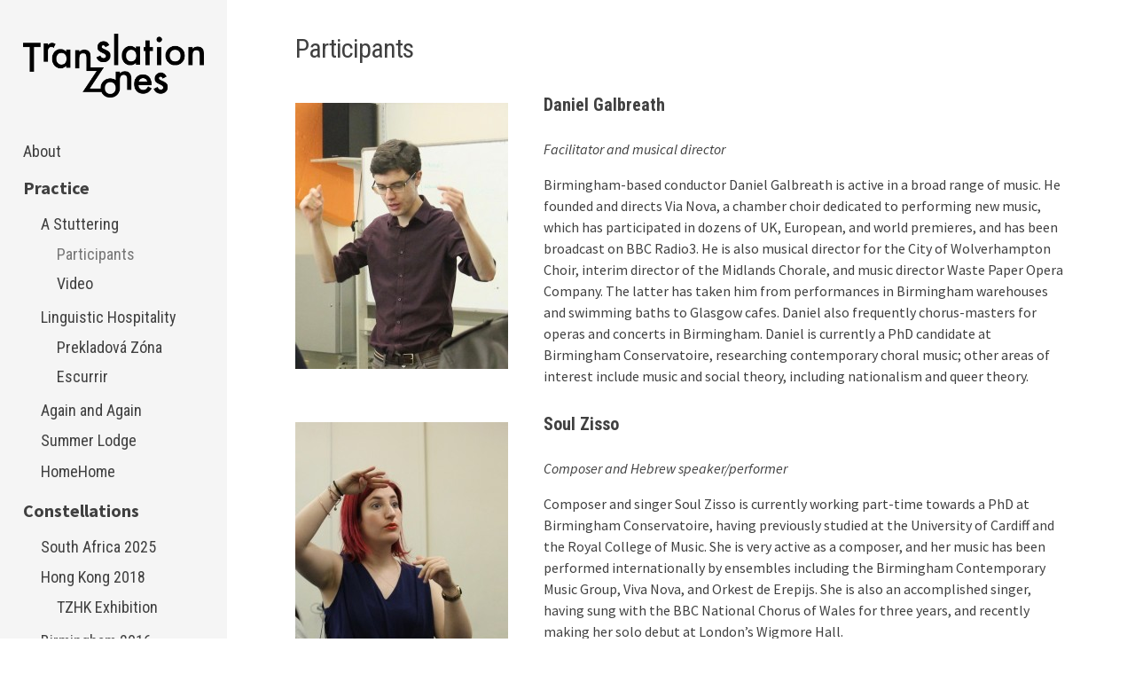

--- FILE ---
content_type: text/html; charset=UTF-8
request_url: http://www.heatherconnelly.co.uk/translationzones/?page_id=75
body_size: 12283
content:
<!DOCTYPE html>
<html lang="en-GB">
<head>
<meta charset="UTF-8">
<meta name="viewport" content="width=device-width, initial-scale=1">
<title>Participants | Translation Zones</title>
<link rel="profile" href="http://gmpg.org/xfn/11">
<link rel="pingback" href="http://www.heatherconnelly.co.uk/translationzones/xmlrpc.php">

<meta name='robots' content='max-image-preview:large' />
<link rel='dns-prefetch' href='//fonts.googleapis.com' />
<link rel="alternate" type="application/rss+xml" title="Translation Zones &raquo; Feed" href="http://www.heatherconnelly.co.uk/translationzones/?feed=rss2" />
<link rel="alternate" type="application/rss+xml" title="Translation Zones &raquo; Comments Feed" href="http://www.heatherconnelly.co.uk/translationzones/?feed=comments-rss2" />
<script type="text/javascript">
window._wpemojiSettings = {"baseUrl":"https:\/\/s.w.org\/images\/core\/emoji\/14.0.0\/72x72\/","ext":".png","svgUrl":"https:\/\/s.w.org\/images\/core\/emoji\/14.0.0\/svg\/","svgExt":".svg","source":{"concatemoji":"http:\/\/www.heatherconnelly.co.uk\/translationzones\/wp-includes\/js\/wp-emoji-release.min.js?ver=6.3.7"}};
/*! This file is auto-generated */
!function(i,n){var o,s,e;function c(e){try{var t={supportTests:e,timestamp:(new Date).valueOf()};sessionStorage.setItem(o,JSON.stringify(t))}catch(e){}}function p(e,t,n){e.clearRect(0,0,e.canvas.width,e.canvas.height),e.fillText(t,0,0);var t=new Uint32Array(e.getImageData(0,0,e.canvas.width,e.canvas.height).data),r=(e.clearRect(0,0,e.canvas.width,e.canvas.height),e.fillText(n,0,0),new Uint32Array(e.getImageData(0,0,e.canvas.width,e.canvas.height).data));return t.every(function(e,t){return e===r[t]})}function u(e,t,n){switch(t){case"flag":return n(e,"\ud83c\udff3\ufe0f\u200d\u26a7\ufe0f","\ud83c\udff3\ufe0f\u200b\u26a7\ufe0f")?!1:!n(e,"\ud83c\uddfa\ud83c\uddf3","\ud83c\uddfa\u200b\ud83c\uddf3")&&!n(e,"\ud83c\udff4\udb40\udc67\udb40\udc62\udb40\udc65\udb40\udc6e\udb40\udc67\udb40\udc7f","\ud83c\udff4\u200b\udb40\udc67\u200b\udb40\udc62\u200b\udb40\udc65\u200b\udb40\udc6e\u200b\udb40\udc67\u200b\udb40\udc7f");case"emoji":return!n(e,"\ud83e\udef1\ud83c\udffb\u200d\ud83e\udef2\ud83c\udfff","\ud83e\udef1\ud83c\udffb\u200b\ud83e\udef2\ud83c\udfff")}return!1}function f(e,t,n){var r="undefined"!=typeof WorkerGlobalScope&&self instanceof WorkerGlobalScope?new OffscreenCanvas(300,150):i.createElement("canvas"),a=r.getContext("2d",{willReadFrequently:!0}),o=(a.textBaseline="top",a.font="600 32px Arial",{});return e.forEach(function(e){o[e]=t(a,e,n)}),o}function t(e){var t=i.createElement("script");t.src=e,t.defer=!0,i.head.appendChild(t)}"undefined"!=typeof Promise&&(o="wpEmojiSettingsSupports",s=["flag","emoji"],n.supports={everything:!0,everythingExceptFlag:!0},e=new Promise(function(e){i.addEventListener("DOMContentLoaded",e,{once:!0})}),new Promise(function(t){var n=function(){try{var e=JSON.parse(sessionStorage.getItem(o));if("object"==typeof e&&"number"==typeof e.timestamp&&(new Date).valueOf()<e.timestamp+604800&&"object"==typeof e.supportTests)return e.supportTests}catch(e){}return null}();if(!n){if("undefined"!=typeof Worker&&"undefined"!=typeof OffscreenCanvas&&"undefined"!=typeof URL&&URL.createObjectURL&&"undefined"!=typeof Blob)try{var e="postMessage("+f.toString()+"("+[JSON.stringify(s),u.toString(),p.toString()].join(",")+"));",r=new Blob([e],{type:"text/javascript"}),a=new Worker(URL.createObjectURL(r),{name:"wpTestEmojiSupports"});return void(a.onmessage=function(e){c(n=e.data),a.terminate(),t(n)})}catch(e){}c(n=f(s,u,p))}t(n)}).then(function(e){for(var t in e)n.supports[t]=e[t],n.supports.everything=n.supports.everything&&n.supports[t],"flag"!==t&&(n.supports.everythingExceptFlag=n.supports.everythingExceptFlag&&n.supports[t]);n.supports.everythingExceptFlag=n.supports.everythingExceptFlag&&!n.supports.flag,n.DOMReady=!1,n.readyCallback=function(){n.DOMReady=!0}}).then(function(){return e}).then(function(){var e;n.supports.everything||(n.readyCallback(),(e=n.source||{}).concatemoji?t(e.concatemoji):e.wpemoji&&e.twemoji&&(t(e.twemoji),t(e.wpemoji)))}))}((window,document),window._wpemojiSettings);
</script>
<style type="text/css">
img.wp-smiley,
img.emoji {
	display: inline !important;
	border: none !important;
	box-shadow: none !important;
	height: 1em !important;
	width: 1em !important;
	margin: 0 0.07em !important;
	vertical-align: -0.1em !important;
	background: none !important;
	padding: 0 !important;
}
</style>
	<link rel='stylesheet' id='wp-block-library-css' href='http://www.heatherconnelly.co.uk/translationzones/wp-includes/css/dist/block-library/style.min.css?ver=6.3.7' type='text/css' media='all' />
<style id='classic-theme-styles-inline-css' type='text/css'>
/*! This file is auto-generated */
.wp-block-button__link{color:#fff;background-color:#32373c;border-radius:9999px;box-shadow:none;text-decoration:none;padding:calc(.667em + 2px) calc(1.333em + 2px);font-size:1.125em}.wp-block-file__button{background:#32373c;color:#fff;text-decoration:none}
</style>
<style id='global-styles-inline-css' type='text/css'>
body{--wp--preset--color--black: #000000;--wp--preset--color--cyan-bluish-gray: #abb8c3;--wp--preset--color--white: #ffffff;--wp--preset--color--pale-pink: #f78da7;--wp--preset--color--vivid-red: #cf2e2e;--wp--preset--color--luminous-vivid-orange: #ff6900;--wp--preset--color--luminous-vivid-amber: #fcb900;--wp--preset--color--light-green-cyan: #7bdcb5;--wp--preset--color--vivid-green-cyan: #00d084;--wp--preset--color--pale-cyan-blue: #8ed1fc;--wp--preset--color--vivid-cyan-blue: #0693e3;--wp--preset--color--vivid-purple: #9b51e0;--wp--preset--gradient--vivid-cyan-blue-to-vivid-purple: linear-gradient(135deg,rgba(6,147,227,1) 0%,rgb(155,81,224) 100%);--wp--preset--gradient--light-green-cyan-to-vivid-green-cyan: linear-gradient(135deg,rgb(122,220,180) 0%,rgb(0,208,130) 100%);--wp--preset--gradient--luminous-vivid-amber-to-luminous-vivid-orange: linear-gradient(135deg,rgba(252,185,0,1) 0%,rgba(255,105,0,1) 100%);--wp--preset--gradient--luminous-vivid-orange-to-vivid-red: linear-gradient(135deg,rgba(255,105,0,1) 0%,rgb(207,46,46) 100%);--wp--preset--gradient--very-light-gray-to-cyan-bluish-gray: linear-gradient(135deg,rgb(238,238,238) 0%,rgb(169,184,195) 100%);--wp--preset--gradient--cool-to-warm-spectrum: linear-gradient(135deg,rgb(74,234,220) 0%,rgb(151,120,209) 20%,rgb(207,42,186) 40%,rgb(238,44,130) 60%,rgb(251,105,98) 80%,rgb(254,248,76) 100%);--wp--preset--gradient--blush-light-purple: linear-gradient(135deg,rgb(255,206,236) 0%,rgb(152,150,240) 100%);--wp--preset--gradient--blush-bordeaux: linear-gradient(135deg,rgb(254,205,165) 0%,rgb(254,45,45) 50%,rgb(107,0,62) 100%);--wp--preset--gradient--luminous-dusk: linear-gradient(135deg,rgb(255,203,112) 0%,rgb(199,81,192) 50%,rgb(65,88,208) 100%);--wp--preset--gradient--pale-ocean: linear-gradient(135deg,rgb(255,245,203) 0%,rgb(182,227,212) 50%,rgb(51,167,181) 100%);--wp--preset--gradient--electric-grass: linear-gradient(135deg,rgb(202,248,128) 0%,rgb(113,206,126) 100%);--wp--preset--gradient--midnight: linear-gradient(135deg,rgb(2,3,129) 0%,rgb(40,116,252) 100%);--wp--preset--font-size--small: 13px;--wp--preset--font-size--medium: 20px;--wp--preset--font-size--large: 36px;--wp--preset--font-size--x-large: 42px;--wp--preset--spacing--20: 0.44rem;--wp--preset--spacing--30: 0.67rem;--wp--preset--spacing--40: 1rem;--wp--preset--spacing--50: 1.5rem;--wp--preset--spacing--60: 2.25rem;--wp--preset--spacing--70: 3.38rem;--wp--preset--spacing--80: 5.06rem;--wp--preset--shadow--natural: 6px 6px 9px rgba(0, 0, 0, 0.2);--wp--preset--shadow--deep: 12px 12px 50px rgba(0, 0, 0, 0.4);--wp--preset--shadow--sharp: 6px 6px 0px rgba(0, 0, 0, 0.2);--wp--preset--shadow--outlined: 6px 6px 0px -3px rgba(255, 255, 255, 1), 6px 6px rgba(0, 0, 0, 1);--wp--preset--shadow--crisp: 6px 6px 0px rgba(0, 0, 0, 1);}:where(.is-layout-flex){gap: 0.5em;}:where(.is-layout-grid){gap: 0.5em;}body .is-layout-flow > .alignleft{float: left;margin-inline-start: 0;margin-inline-end: 2em;}body .is-layout-flow > .alignright{float: right;margin-inline-start: 2em;margin-inline-end: 0;}body .is-layout-flow > .aligncenter{margin-left: auto !important;margin-right: auto !important;}body .is-layout-constrained > .alignleft{float: left;margin-inline-start: 0;margin-inline-end: 2em;}body .is-layout-constrained > .alignright{float: right;margin-inline-start: 2em;margin-inline-end: 0;}body .is-layout-constrained > .aligncenter{margin-left: auto !important;margin-right: auto !important;}body .is-layout-constrained > :where(:not(.alignleft):not(.alignright):not(.alignfull)){max-width: var(--wp--style--global--content-size);margin-left: auto !important;margin-right: auto !important;}body .is-layout-constrained > .alignwide{max-width: var(--wp--style--global--wide-size);}body .is-layout-flex{display: flex;}body .is-layout-flex{flex-wrap: wrap;align-items: center;}body .is-layout-flex > *{margin: 0;}body .is-layout-grid{display: grid;}body .is-layout-grid > *{margin: 0;}:where(.wp-block-columns.is-layout-flex){gap: 2em;}:where(.wp-block-columns.is-layout-grid){gap: 2em;}:where(.wp-block-post-template.is-layout-flex){gap: 1.25em;}:where(.wp-block-post-template.is-layout-grid){gap: 1.25em;}.has-black-color{color: var(--wp--preset--color--black) !important;}.has-cyan-bluish-gray-color{color: var(--wp--preset--color--cyan-bluish-gray) !important;}.has-white-color{color: var(--wp--preset--color--white) !important;}.has-pale-pink-color{color: var(--wp--preset--color--pale-pink) !important;}.has-vivid-red-color{color: var(--wp--preset--color--vivid-red) !important;}.has-luminous-vivid-orange-color{color: var(--wp--preset--color--luminous-vivid-orange) !important;}.has-luminous-vivid-amber-color{color: var(--wp--preset--color--luminous-vivid-amber) !important;}.has-light-green-cyan-color{color: var(--wp--preset--color--light-green-cyan) !important;}.has-vivid-green-cyan-color{color: var(--wp--preset--color--vivid-green-cyan) !important;}.has-pale-cyan-blue-color{color: var(--wp--preset--color--pale-cyan-blue) !important;}.has-vivid-cyan-blue-color{color: var(--wp--preset--color--vivid-cyan-blue) !important;}.has-vivid-purple-color{color: var(--wp--preset--color--vivid-purple) !important;}.has-black-background-color{background-color: var(--wp--preset--color--black) !important;}.has-cyan-bluish-gray-background-color{background-color: var(--wp--preset--color--cyan-bluish-gray) !important;}.has-white-background-color{background-color: var(--wp--preset--color--white) !important;}.has-pale-pink-background-color{background-color: var(--wp--preset--color--pale-pink) !important;}.has-vivid-red-background-color{background-color: var(--wp--preset--color--vivid-red) !important;}.has-luminous-vivid-orange-background-color{background-color: var(--wp--preset--color--luminous-vivid-orange) !important;}.has-luminous-vivid-amber-background-color{background-color: var(--wp--preset--color--luminous-vivid-amber) !important;}.has-light-green-cyan-background-color{background-color: var(--wp--preset--color--light-green-cyan) !important;}.has-vivid-green-cyan-background-color{background-color: var(--wp--preset--color--vivid-green-cyan) !important;}.has-pale-cyan-blue-background-color{background-color: var(--wp--preset--color--pale-cyan-blue) !important;}.has-vivid-cyan-blue-background-color{background-color: var(--wp--preset--color--vivid-cyan-blue) !important;}.has-vivid-purple-background-color{background-color: var(--wp--preset--color--vivid-purple) !important;}.has-black-border-color{border-color: var(--wp--preset--color--black) !important;}.has-cyan-bluish-gray-border-color{border-color: var(--wp--preset--color--cyan-bluish-gray) !important;}.has-white-border-color{border-color: var(--wp--preset--color--white) !important;}.has-pale-pink-border-color{border-color: var(--wp--preset--color--pale-pink) !important;}.has-vivid-red-border-color{border-color: var(--wp--preset--color--vivid-red) !important;}.has-luminous-vivid-orange-border-color{border-color: var(--wp--preset--color--luminous-vivid-orange) !important;}.has-luminous-vivid-amber-border-color{border-color: var(--wp--preset--color--luminous-vivid-amber) !important;}.has-light-green-cyan-border-color{border-color: var(--wp--preset--color--light-green-cyan) !important;}.has-vivid-green-cyan-border-color{border-color: var(--wp--preset--color--vivid-green-cyan) !important;}.has-pale-cyan-blue-border-color{border-color: var(--wp--preset--color--pale-cyan-blue) !important;}.has-vivid-cyan-blue-border-color{border-color: var(--wp--preset--color--vivid-cyan-blue) !important;}.has-vivid-purple-border-color{border-color: var(--wp--preset--color--vivid-purple) !important;}.has-vivid-cyan-blue-to-vivid-purple-gradient-background{background: var(--wp--preset--gradient--vivid-cyan-blue-to-vivid-purple) !important;}.has-light-green-cyan-to-vivid-green-cyan-gradient-background{background: var(--wp--preset--gradient--light-green-cyan-to-vivid-green-cyan) !important;}.has-luminous-vivid-amber-to-luminous-vivid-orange-gradient-background{background: var(--wp--preset--gradient--luminous-vivid-amber-to-luminous-vivid-orange) !important;}.has-luminous-vivid-orange-to-vivid-red-gradient-background{background: var(--wp--preset--gradient--luminous-vivid-orange-to-vivid-red) !important;}.has-very-light-gray-to-cyan-bluish-gray-gradient-background{background: var(--wp--preset--gradient--very-light-gray-to-cyan-bluish-gray) !important;}.has-cool-to-warm-spectrum-gradient-background{background: var(--wp--preset--gradient--cool-to-warm-spectrum) !important;}.has-blush-light-purple-gradient-background{background: var(--wp--preset--gradient--blush-light-purple) !important;}.has-blush-bordeaux-gradient-background{background: var(--wp--preset--gradient--blush-bordeaux) !important;}.has-luminous-dusk-gradient-background{background: var(--wp--preset--gradient--luminous-dusk) !important;}.has-pale-ocean-gradient-background{background: var(--wp--preset--gradient--pale-ocean) !important;}.has-electric-grass-gradient-background{background: var(--wp--preset--gradient--electric-grass) !important;}.has-midnight-gradient-background{background: var(--wp--preset--gradient--midnight) !important;}.has-small-font-size{font-size: var(--wp--preset--font-size--small) !important;}.has-medium-font-size{font-size: var(--wp--preset--font-size--medium) !important;}.has-large-font-size{font-size: var(--wp--preset--font-size--large) !important;}.has-x-large-font-size{font-size: var(--wp--preset--font-size--x-large) !important;}
.wp-block-navigation a:where(:not(.wp-element-button)){color: inherit;}
:where(.wp-block-post-template.is-layout-flex){gap: 1.25em;}:where(.wp-block-post-template.is-layout-grid){gap: 1.25em;}
:where(.wp-block-columns.is-layout-flex){gap: 2em;}:where(.wp-block-columns.is-layout-grid){gap: 2em;}
.wp-block-pullquote{font-size: 1.5em;line-height: 1.6;}
</style>
<link rel='stylesheet' id='simple-staff-list-css' href='http://www.heatherconnelly.co.uk/translationzones/wp-content/plugins/simple-staff-list/public/css/simple-staff-list-public.css?ver=1.17' type='text/css' media='all' />
<link rel='stylesheet' id='editor-style-css' href='http://www.heatherconnelly.co.uk/translationzones/wp-content/themes/editor/style.css?ver=6.3.7' type='text/css' media='all' />
<link rel='stylesheet' id='editor-font-awesome-css-css' href='http://www.heatherconnelly.co.uk/translationzones/wp-content/themes/editor/inc/fontawesome/font-awesome.css?ver=4.1.0' type='text/css' media='screen' />
<!--[if IE]>
<link rel='stylesheet' id='ie7-style-css' href='http://www.heatherconnelly.co.uk/translationzones/wp-content/themes/editor/inc/styles/ie.css?ver=6.3.7' type='text/css' media='all' />
<![endif]-->
<link rel='stylesheet' id='editor-fonts-css' href='//fonts.googleapis.com/css?family=Source+Sans+Pro%3A400%2C600%2C700%2C400italic%2C600italic%2C700italic%7CRoboto+Condensed%3A300%2C400%2C700%2C300italic%2C400italic%2C700italic&#038;subset=latin%2Clatin-ext' type='text/css' media='all' />
<script type='text/javascript' src='http://www.heatherconnelly.co.uk/translationzones/wp-includes/js/jquery/jquery.min.js?ver=3.7.0' id='jquery-core-js'></script>
<script type='text/javascript' src='http://www.heatherconnelly.co.uk/translationzones/wp-includes/js/jquery/jquery-migrate.min.js?ver=3.4.1' id='jquery-migrate-js'></script>
<script type='text/javascript' src='http://www.heatherconnelly.co.uk/translationzones/wp-content/plugins/qr-code-composer/public/js/qrious.min.js?ver=1.5.2' id='qrious-js'></script>
<script type='text/javascript' src='http://www.heatherconnelly.co.uk/translationzones/wp-content/plugins/simple-staff-list/public/js/simple-staff-list-public.js?ver=1.17' id='simple-staff-list-js'></script>
<link rel="https://api.w.org/" href="http://www.heatherconnelly.co.uk/translationzones/index.php?rest_route=/" /><link rel="alternate" type="application/json" href="http://www.heatherconnelly.co.uk/translationzones/index.php?rest_route=/wp/v2/pages/75" /><link rel="EditURI" type="application/rsd+xml" title="RSD" href="http://www.heatherconnelly.co.uk/translationzones/xmlrpc.php?rsd" />
<meta name="generator" content="WordPress 6.3.7" />
<link rel="canonical" href="http://www.heatherconnelly.co.uk/translationzones/?page_id=75" />
<link rel='shortlink' href='http://www.heatherconnelly.co.uk/translationzones/?p=75' />
<link rel="alternate" type="application/json+oembed" href="http://www.heatherconnelly.co.uk/translationzones/index.php?rest_route=%2Foembed%2F1.0%2Fembed&#038;url=http%3A%2F%2Fwww.heatherconnelly.co.uk%2Ftranslationzones%2F%3Fpage_id%3D75" />
<link rel="alternate" type="text/xml+oembed" href="http://www.heatherconnelly.co.uk/translationzones/index.php?rest_route=%2Foembed%2F1.0%2Fembed&#038;url=http%3A%2F%2Fwww.heatherconnelly.co.uk%2Ftranslationzones%2F%3Fpage_id%3D75&#038;format=xml" />
<link rel="icon" href="http://www.heatherconnelly.co.uk/translationzones/wp-content/uploads/2016/04/cropped-Screen-Shot-2016-04-12-at-13.18.49-32x32.png" sizes="32x32" />
<link rel="icon" href="http://www.heatherconnelly.co.uk/translationzones/wp-content/uploads/2016/04/cropped-Screen-Shot-2016-04-12-at-13.18.49-192x192.png" sizes="192x192" />
<link rel="apple-touch-icon" href="http://www.heatherconnelly.co.uk/translationzones/wp-content/uploads/2016/04/cropped-Screen-Shot-2016-04-12-at-13.18.49-180x180.png" />
<meta name="msapplication-TileImage" content="http://www.heatherconnelly.co.uk/translationzones/wp-content/uploads/2016/04/cropped-Screen-Shot-2016-04-12-at-13.18.49-270x270.png" />
</head>

<body class="page-template-default page page-id-75">

<div id="page" class="hfeed site container">

	<a class="skip-link screen-reader-text" href="#content">Skip to content</a>

	<!-- Get sidebar color option (Appearance -> Customize -> Theme Options) -->
		<header id="masthead" class="site-header light" role="banner">
		<!-- Tab navigation -->
		

		<div id="tabs" class="toggle-tabs">
			<div class="site-header-inside">
				<!-- Logo, description and main navigation -->
				<div id="tab-1" class="tab-content current fadeIn">
					<div class="site-branding">
						<!-- Get the site branding -->
													<h1 class="site-logo">
								<a href="http://www.heatherconnelly.co.uk/translationzones/"><img class="site-logo" src="http://www.heatherconnelly.co.uk/translationzones/wp-content/uploads/2016/04/translation-zones-logoweb.png" alt="Translation Zones" /></a>
							</h1>
											</div>

					<nav id="site-navigation" class="main-navigation" role="navigation">
						<div class="menu-main-menu-container"><ul id="menu-main-menu" class="menu"><li id="menu-item-14" class="menu-item menu-item-type-post_type menu-item-object-page menu-item-14"><a href="http://www.heatherconnelly.co.uk/translationzones/?page_id=13">About</a></li>
<li id="menu-item-19" class="menu-item menu-item-type-taxonomy menu-item-object-category current-menu-ancestor menu-item-has-children menu-item-19"><a href="http://www.heatherconnelly.co.uk/translationzones/?cat=2"></a><b>Practice</b><a></a>
<ul class="sub-menu">
	<li id="menu-item-110" class="menu-item menu-item-type-post_type menu-item-object-page current-menu-ancestor current-menu-parent current_page_parent current_page_ancestor menu-item-has-children menu-item-110"><a href="http://www.heatherconnelly.co.uk/translationzones/?page_id=91">A Stuttering</a>
	<ul class="sub-menu">
		<li id="menu-item-77" class="menu-item menu-item-type-post_type menu-item-object-page current-menu-item page_item page-item-75 current_page_item menu-item-77"><a href="http://www.heatherconnelly.co.uk/translationzones/?page_id=75" aria-current="page">Participants</a></li>
		<li id="menu-item-820" class="menu-item menu-item-type-post_type menu-item-object-page menu-item-820"><a href="http://www.heatherconnelly.co.uk/translationzones/?page_id=818">Video</a></li>
	</ul>
</li>
	<li id="menu-item-888" class="menu-item menu-item-type-post_type menu-item-object-page menu-item-has-children menu-item-888"><a href="http://www.heatherconnelly.co.uk/translationzones/?page_id=880">Linguistic Hospitality</a>
	<ul class="sub-menu">
		<li id="menu-item-908" class="menu-item menu-item-type-post_type menu-item-object-page menu-item-908"><a href="http://www.heatherconnelly.co.uk/translationzones/?page_id=894">Prekladová Zóna</a></li>
		<li id="menu-item-939" class="menu-item menu-item-type-post_type menu-item-object-page menu-item-939"><a href="http://www.heatherconnelly.co.uk/translationzones/?page_id=937">Escurrir</a></li>
	</ul>
</li>
	<li id="menu-item-1400" class="menu-item menu-item-type-post_type menu-item-object-page menu-item-1400"><a href="http://www.heatherconnelly.co.uk/translationzones/?page_id=1399">Again and Again</a></li>
	<li id="menu-item-983" class="menu-item menu-item-type-post_type menu-item-object-page menu-item-983"><a href="http://www.heatherconnelly.co.uk/translationzones/?page_id=960">Summer Lodge</a></li>
	<li id="menu-item-1024" class="menu-item menu-item-type-post_type menu-item-object-page menu-item-1024"><a href="http://www.heatherconnelly.co.uk/translationzones/?page_id=1023">HomeHome</a></li>
</ul>
</li>
<li id="menu-item-10" class="menu-item menu-item-type-taxonomy menu-item-object-category menu-item-has-children menu-item-10"><a href="http://www.heatherconnelly.co.uk/translationzones/?cat=3"></a><b>Constellations</b><a></a>
<ul class="sub-menu">
	<li id="menu-item-1704" class="menu-item menu-item-type-post_type menu-item-object-page menu-item-1704"><a href="http://www.heatherconnelly.co.uk/translationzones/?page_id=1703">South Africa 2025</a></li>
	<li id="menu-item-1067" class="menu-item menu-item-type-post_type menu-item-object-page menu-item-has-children menu-item-1067"><a href="http://www.heatherconnelly.co.uk/translationzones/?page_id=1065">Hong Kong 2018</a>
	<ul class="sub-menu">
		<li id="menu-item-1261" class="menu-item menu-item-type-post_type menu-item-object-page menu-item-1261"><a href="http://www.heatherconnelly.co.uk/translationzones/?page_id=1251">TZHK Exhibition</a></li>
	</ul>
</li>
	<li id="menu-item-113" class="menu-item menu-item-type-post_type menu-item-object-page menu-item-113"><a href="http://www.heatherconnelly.co.uk/translationzones/?page_id=112">Birmingham 2016</a></li>
	<li id="menu-item-1422" class="menu-item menu-item-type-post_type menu-item-object-page menu-item-has-children menu-item-1422"><a href="http://www.heatherconnelly.co.uk/translationzones/?page_id=1415">Constellations 22</a>
	<ul class="sub-menu">
		<li id="menu-item-1430" class="menu-item menu-item-type-post_type menu-item-object-page menu-item-1430"><a href="http://www.heatherconnelly.co.uk/translationzones/?page_id=1427">ETinA – Part 1</a></li>
		<li id="menu-item-1496" class="menu-item menu-item-type-post_type menu-item-object-page menu-item-1496"><a href="http://www.heatherconnelly.co.uk/translationzones/?page_id=1495">ETinA – Part 2</a></li>
		<li id="menu-item-1441" class="menu-item menu-item-type-post_type menu-item-object-page menu-item-1441"><a href="http://www.heatherconnelly.co.uk/translationzones/?page_id=1437">ETinA – Part 3</a></li>
	</ul>
</li>
</ul>
</li>
<li id="menu-item-1393" class="menu-item menu-item-type-taxonomy menu-item-object-category menu-item-has-children menu-item-1393"><a href="http://www.heatherconnelly.co.uk/translationzones/?cat=8"></a><b> Research Projects</b><a></a>
<ul class="sub-menu">
	<li id="menu-item-1739" class="menu-item menu-item-type-post_type menu-item-object-page menu-item-1739"><a href="http://www.heatherconnelly.co.uk/translationzones/?page_id=1731">A Dialogue on Practice</a></li>
	<li id="menu-item-1391" class="menu-item menu-item-type-post_type menu-item-object-page menu-item-1391"><a href="http://www.heatherconnelly.co.uk/translationzones/?page_id=1388">Experiential Translation</a></li>
</ul>
</li>
<li id="menu-item-1648" class="menu-item menu-item-type-post_type menu-item-object-page menu-item-has-children menu-item-1648"><a href="http://www.heatherconnelly.co.uk/translationzones/?page_id=1647"></a><b> Pedagogy</b><a></a>
<ul class="sub-menu">
	<li id="menu-item-1696" class="menu-item menu-item-type-post_type menu-item-object-page menu-item-1696"><a href="http://www.heatherconnelly.co.uk/translationzones/?page_id=1694">Arts Foundation Year</a></li>
	<li id="menu-item-1697" class="menu-item menu-item-type-post_type menu-item-object-page menu-item-1697"><a href="http://www.heatherconnelly.co.uk/translationzones/?page_id=1690">Sense of Belonging</a></li>
	<li id="menu-item-1707" class="menu-item menu-item-type-post_type menu-item-object-page menu-item-1707"><a href="http://www.heatherconnelly.co.uk/translationzones/?page_id=1706">In Transition</a></li>
</ul>
</li>
<li id="menu-item-1577" class="menu-item menu-item-type-taxonomy menu-item-object-category menu-item-has-children menu-item-1577"><a href="http://www.heatherconnelly.co.uk/translationzones/?cat=10"></a><b>Publications</b><a></a>
<ul class="sub-menu">
	<li id="menu-item-1580" class="menu-item menu-item-type-post_type menu-item-object-page menu-item-1580"><a href="http://www.heatherconnelly.co.uk/translationzones/?page_id=1578">Info and links to texts</a></li>
</ul>
</li>
<li id="menu-item-831" class="menu-item menu-item-type-taxonomy menu-item-object-category menu-item-has-children menu-item-831"><a href="http://www.heatherconnelly.co.uk/translationzones/?cat=8"></a><b>InDialogue</b><a></a>
<ul class="sub-menu">
	<li id="menu-item-1301" class="menu-item menu-item-type-post_type menu-item-object-page menu-item-1301"><a href="http://www.heatherconnelly.co.uk/translationzones/?page_id=1296">InDialogue</a></li>
	<li id="menu-item-1375" class="menu-item menu-item-type-post_type menu-item-object-page menu-item-1375"><a href="http://www.heatherconnelly.co.uk/translationzones/?page_id=1324">InDialogue 2019</a></li>
	<li id="menu-item-1320" class="menu-item menu-item-type-custom menu-item-object-custom menu-item-1320"><a href="http://indialogue2014.wordpress.com/2019-2/"><small>InDialogue website</small></a></li>
</ul>
</li>
<li id="menu-item-502" class="menu-item menu-item-type-custom menu-item-object-custom menu-item-502"><a href="http://www.heatherconnelly.co.uk/pages/homepage.html"><br  /><small>www.heatherconnelly.co.uk</small></a></li>
<li id="menu-item-588" class="menu-item menu-item-type-custom menu-item-object-custom menu-item-588"><a href="http://www.heatherconnelly.co.uk/translationzones/?page_id=768"><small>Contact</small></a></li>
<li id="menu-item-1589" class="menu-item menu-item-type-taxonomy menu-item-object-category menu-item-1589"><a href="http://www.heatherconnelly.co.uk/translationzones/?cat=11"><small>CV</small></a></li>
</ul></div>					</nav><!-- #site-navigation -->

																				</div><!-- #tab-1 -->

				<!-- Featured Posts template (template-featured-posts.php) -->
				
				<!-- Sidebar widgets -->
				<div id="tab-3" class="tab-content animated fadeIn" role="tabpanel" aria-labelledby="panel-3" aria-hidden="true">
						<div id="secondary" class="widget-area" role="complementary">
		
			<aside id="search" class="widget widget_search">
				<form role="search" method="get" class="search-form" action="http://www.heatherconnelly.co.uk/translationzones/">
				<label>
					<span class="screen-reader-text">Search for:</span>
					<input type="search" class="search-field" placeholder="Search &hellip;" value="" name="s" />
				</label>
				<input type="submit" class="search-submit" value="Search" />
			</form>			</aside>

			<aside id="archives" class="widget">
				<h2 class="widget-title">Archives</h2>
				<ul>
						<li><a href='http://www.heatherconnelly.co.uk/translationzones/?m=202207'>July 2022</a></li>
				</ul>
			</aside>

			<aside id="meta" class="widget">
				<h2 class="widget-title">Meta</h2>
				<ul>
										<li><a href="http://www.heatherconnelly.co.uk/translationzones/wp-login.php">Log in</a></li>
									</ul>
			</aside>
			</div><!-- #secondary -->
				</div><!-- #tab-3 -->
			</div><!-- .site-header-inside -->
		</div><!-- #tabs -->
	</header><!-- #masthead -->

	<div id="content" class="site-content fadeInFast">

	<div id="primary" class="content-area">
		<main id="main" class="site-main" role="main">

			
				
<article id="post-75" class="post post-75 page type-page status-publish hentry">
	<!-- Grab the featured image -->
	
	<header class="entry-header">
		<h1 class="entry-title">Participants</h1>
	</header><!-- .entry-header -->

	<div class="entry-content">
		<h4><img decoding="async" fetchpriority="high" class="alignleft wp-image-425 size-medium" src="http://www.heatherconnelly.co.uk/translationzones/wp-content/uploads/2016/04/daniel_aspect-1-240x300.jpg" alt="" width="240" height="300" srcset="http://www.heatherconnelly.co.uk/translationzones/wp-content/uploads/2016/04/daniel_aspect-1-240x300.jpg 240w, http://www.heatherconnelly.co.uk/translationzones/wp-content/uploads/2016/04/daniel_aspect-1.jpg 607w" sizes="(max-width: 240px) 100vw, 240px" /><strong>Daniel Galbreath</strong></h4>
<p><em>Facilitator and musical director</em></p>
<p>Birmingham-based conductor Daniel Galbreath is active in a broad range of music. He founded and directs Via Nova, a chamber choir dedicated to performing new music, which has participated in dozens of UK, European, and world premieres, and has been broadcast on BBC Radio3. He is also musical director for the City of Wolverhampton Choir, interim director of the Midlands Chorale, and music director Waste Paper Opera Company. The latter has taken him from performances in Birmingham warehouses and swimming baths to Glasgow cafes. Daniel also frequently chorus-masters for operas and concerts in Birmingham. Daniel is currently a PhD candidate at Birmingham Conservatoire, researching contemporary choral music; other areas of interest include music and social theory, including nationalism and queer theory.<br />
<span class="spaced"></span></p>
<h4><img decoding="async" class="alignleft size-medium wp-image-213" src="http://www.heatherconnelly.co.uk/translationzones/wp-content/uploads/2016/04/soul_aspect-240x300.jpg" alt="soul_aspect" width="240" height="300" srcset="http://www.heatherconnelly.co.uk/translationzones/wp-content/uploads/2016/04/soul_aspect-240x300.jpg 240w, http://www.heatherconnelly.co.uk/translationzones/wp-content/uploads/2016/04/soul_aspect.jpg 607w" sizes="(max-width: 240px) 100vw, 240px" /><strong>Soul Zisso</strong></h4>
<p><em>Composer and Hebrew speaker/performer</em></p>
<p>Composer and singer Soul Zisso is currently working part-time towards a PhD at Birmingham Conservatoire, having previously studied at the University of Cardiff and the Royal College of Music. She is very active as a composer, and her music has been performed internationally by ensembles including the Birmingham Contemporary Music Group, Viva Nova, and Orkest de Erepijs. She is also an accomplished singer, having sung with the BBC National Chorus of Wales for three years, and recently making her solo debut at London’s Wigmore Hall.<br />
<span class="spaced"></span><br />
<span class="spaced"></span></p>
<hr />
<h3>Performers</h3>
<h4><img decoding="async" class="alignleft wp-image-429 size-medium" src="http://www.heatherconnelly.co.uk/translationzones/wp-content/uploads/2016/04/lulu-aspect-240x300.jpg" alt="" width="240" height="300" /><strong>Lulu Baldrelin</strong></h4>
<p><em>Arabic speaker/performer</em></p>
<p>I am a British/Egyptian artist, stylist who also teaches Arabic. The project made me realise the similarities and the differences between many languages and I found it very inspiring, it also enabled me to meet a range of interesting people from the University and beyond. I have BA in Business Admin, BA in Fine Art and currently studying MA in Art Practice and Education at BCU.</p>
<p>Websites: <a href="http://www.lulusartroom.com">Lulu&#8217;s Art Room</a> and <a href="http://urstyledoctor.com">The Style Doctor</a><br />
<span class="spaced"></span><br />
<span class="spaced"></span><br />
<span class="spaced"></span></p>
<h4><img decoding="async" loading="lazy" class="alignleft wp-image-429 size-medium" src="http://www.heatherconnelly.co.uk/translationzones/wp-content/uploads/2016/04/anqi_aspect-240x300.jpg" alt="" width="240" height="300" srcset="http://www.heatherconnelly.co.uk/translationzones/wp-content/uploads/2016/04/anqi_aspect-240x300.jpg 240w, http://www.heatherconnelly.co.uk/translationzones/wp-content/uploads/2016/04/anqi_aspect.jpg 607w" sizes="(max-width: 240px) 100vw, 240px" /><strong>Anqi Chan</strong></h4>
<p><em>Mandarin speaker/performer and project assistant</em></p>
<p>I&#8217;m a MA student in Birmingham City University major at Art and Project Management. I came from Shanghai, China with a talent in linguistics. As a student study at project management, I regard this work experience as an unique opportunity for me to engage my academic knowledge with actual practice and gain some experience as well.<br />
<span class="spaced"></span><br />
<span class="spaced"></span><br />
<span class="spaced"></span><br />
<span class="spaced"></span></p>
<h4><img decoding="async" loading="lazy" class="alignleft wp-image-432 size-medium" src="http://www.heatherconnelly.co.uk/translationzones/wp-content/uploads/2016/04/chen_aspect-240x300.jpg" alt="" width="240" height="300" srcset="http://www.heatherconnelly.co.uk/translationzones/wp-content/uploads/2016/04/chen_aspect-240x300.jpg 240w, http://www.heatherconnelly.co.uk/translationzones/wp-content/uploads/2016/04/chen_aspect.jpg 283w" sizes="(max-width: 240px) 100vw, 240px" /><strong>Chen Chang</strong></h4>
<p><em>Traditional Taiwanese speaker/performer‬</em></p>
<p>Chen is originally from Taiwan. For this project she is speaking the traditional form of Taiwanese which is currently undergoing a revival, being transformed from oral into a written form. She is currently studying Arts and Project Management at Birmingham City University&#8217;s School of Art. She has previous experience working on projects in theatre, dance, and literature.<br />
<span class="spaced"></span><br />
<span class="spaced"></span><br />
<span class="spaced"></span></p>
<h4><img decoding="async" loading="lazy" class="alignleft wp-image-450 size-medium" src="http://www.heatherconnelly.co.uk/translationzones/wp-content/uploads/2016/04/bruno_aspect-1-240x300.jpg" alt="" width="240" height="300" srcset="http://www.heatherconnelly.co.uk/translationzones/wp-content/uploads/2016/04/bruno_aspect-1-240x300.jpg 240w, http://www.heatherconnelly.co.uk/translationzones/wp-content/uploads/2016/04/bruno_aspect-1.jpg 283w" sizes="(max-width: 240px) 100vw, 240px" /><strong>Bruno Grillo</strong></h4>
<p><em>Portuguese speaker/performer</em></p>
<p>Bruno Da Silva Grilo was born in Portugal in 1986 and lives and works in Birmingham. He gained a Visual Arts BA at the University of Algarve and an MA in Fine Art from Birmingham City University, graduating in 2014. Grilo is currently Artist in Resident at the Wolverhampton School of Art. His work employs techniques of digital architecture design placed within a philosophical, technological and art historical context to find a new form of expression.<br />
<span class="spaced"></span><br />
<span class="spaced"></span><br />
<span class="spaced"></span></p>
<h4><img decoding="async" loading="lazy" class="alignleft wp-image-453 size-medium" src="http://www.heatherconnelly.co.uk/translationzones/wp-content/uploads/2016/04/maria_aspect-240x300.jpg" alt="" width="240" height="300" srcset="http://www.heatherconnelly.co.uk/translationzones/wp-content/uploads/2016/04/maria_aspect-240x300.jpg 240w, http://www.heatherconnelly.co.uk/translationzones/wp-content/uploads/2016/04/maria_aspect.jpg 480w" sizes="(max-width: 240px) 100vw, 240px" /><strong>Maria Kourtesi</strong></h4>
<p><em>Greek speaker/performer</em></p>
<p>I am a qualified primary teacher and am currently studying a Master’s Course in Arts and Education at BCU. I speak Greek and English and like travelling and exploring foreign cultures and educational systems from around the world. We live in multicultural societies with various spoken languages around us and this diversity has made my engagement in this project fascinating, as I’ve come to realise that the sounds of those languages are so familiar and so different at the same time.<br />
<span class="spaced"></span><br />
<span class="spaced"></span><br />
<span class="spaced"></span></p>
<h4><img decoding="async" loading="lazy" class="alignleft wp-image-454" src="http://www.heatherconnelly.co.uk/translationzones/wp-content/uploads/2016/04/panpan-1.jpg" alt="" width="240" height="299" /><strong>Pan Pan</strong></h4>
<p><em>Mandarin, Shanghainese (Wu) speaker/performer</em></p>
<p>I’m studying BA Fine Art in BCU School of Art. I’m from Shanghai, China. Before, I studied Chinese Literature as a BA degree and Jewellery Design for a foundation degree. I’m into making various sounds, music and performance, and I want to present the language from my hometown, which is not well known overseas and faces the danger of dying out, to the world. Because of this, I’m glad to engage in this project.</p>
<p><strong>Website</strong>: <a href="http://panpanatpanart.tumblr.com/" target="_blank">http://panpanatpanart.tumblr.com/</a><br />
<span class="spaced"></span><br />
<span class="spaced"></span><br />
<span class="spaced"></span></p>
<h4><img decoding="async" loading="lazy" class="alignleft wp-image-371" src="http://www.heatherconnelly.co.uk/translationzones/wp-content/uploads/2016/04/anna-243x300.jpg" alt="anna" width="241" height="298" srcset="http://www.heatherconnelly.co.uk/translationzones/wp-content/uploads/2016/04/anna-243x300.jpg 243w, http://www.heatherconnelly.co.uk/translationzones/wp-content/uploads/2016/04/anna.jpg 277w" sizes="(max-width: 241px) 100vw, 241px" /><strong>Anna Pirvola</strong></h4>
<p><em>Finnish Speaker/performer</em></p>
<p>I’m a postgraduate student studying Event &amp; Exhibition Management at Birmingham City University. I’m originally from Finland so Finnish is my native language. I also speak fluent English and some Swedish which is the second official language in Finland. I first came to the UK in 2008 to study a Bachelor’s degree. After graduating I lived and worked in Helsinki for a few years but am now back in the UK to continue my studies. I study part-time which enables me to take part in exciting projects like the Translation Zone project and to build up my experience.<br />
<span class="spaced"></span><br />
<span class="spaced"></span><br />
<span class="spaced"></span></p>
<h4><img decoding="async" loading="lazy" class="alignleft wp-image-211 size-medium" src="http://www.heatherconnelly.co.uk/translationzones/wp-content/uploads/2016/04/chutima_aspect-240x300.jpg" alt="" width="240" height="300" srcset="http://www.heatherconnelly.co.uk/translationzones/wp-content/uploads/2016/04/chutima_aspect-240x300.jpg 240w, http://www.heatherconnelly.co.uk/translationzones/wp-content/uploads/2016/04/chutima_aspect.jpg 264w" sizes="(max-width: 240px) 100vw, 240px" /><strong>Chutima Tatanan (Aun)</strong></h4>
<p><em>Thai speaker/performer</em></p>
<p>Originally from Bangkok, Thailand. Currently studying MA in Arts and Project Management, at Birmingham City University. She has degree (BA in Journalism): Major in Radio and Television Broadcasting, from Faculty of Journalism and Mass Communication, Thammasat University, Thailand and is an experienced freelance photographer, TV programme&#8217;s creative and scriptwriter, TV production crew, amateur barista (part-time).</p>
<p><strong>Website: </strong><a href="http://tchutima.blogspot.co.uk/"><span style="font-weight: 400;">http://tchutima.blogspot.co.uk/</span></a><br />
<span class="spaced"></span><br />
<span class="spaced"></span><br />
<span class="spaced"></span></p>
<h4><img decoding="async" loading="lazy" class="alignleft wp-image-455 size-medium" src="http://www.heatherconnelly.co.uk/translationzones/wp-content/uploads/2016/04/rhadika-1-240x300.jpg" alt="" width="240" height="300" srcset="http://www.heatherconnelly.co.uk/translationzones/wp-content/uploads/2016/04/rhadika-1-240x300.jpg 240w, http://www.heatherconnelly.co.uk/translationzones/wp-content/uploads/2016/04/rhadika-1.jpg 283w" sizes="(max-width: 240px) 100vw, 240px" /><strong>Radhika Sharma</strong></h4>
<p><em>Hindi speaker/performer</em></p>
<p>Originally from India, I am currently studying BSc in Computer science at Birmingham City University. My native language is Hindi although I am fluent in Punjabi and can also speak English clearly. I first came to the UK in 2011 aged 13 and continued my education at a secondary school and furthered my education by attending college. I am also a trained kathak dancer and a black belt in Judo karate. My hobbies include teaching dance and language to others.</p>
<p><span class="spaced"></span><br />
<span class="spaced"></span><br />
<span class="spaced"></span></p>
<h4><img decoding="async" loading="lazy" class="alignleft wp-image-214 size-medium" src="http://www.heatherconnelly.co.uk/translationzones/wp-content/uploads/2016/04/Yume_aspect-240x300.jpg" alt="Yume_aspect" width="240" height="300" srcset="http://www.heatherconnelly.co.uk/translationzones/wp-content/uploads/2016/04/Yume_aspect-240x300.jpg 240w, http://www.heatherconnelly.co.uk/translationzones/wp-content/uploads/2016/04/Yume_aspect.jpg 515w" sizes="(max-width: 240px) 100vw, 240px" /><strong>Menglu Zhang (Yume)</strong></h4>
<p><em>Japanese speaker/performer</em></p>
<p>I am a postgraduate student who is studying MSc Marketing in University of Birmingham. I am multilingual being fluent in Chinese, Japanese and English.</p>
<p><span class="spaced"></span><br />
<span class="spaced"></span><br />
<span class="spaced"></span><br />
<span class="spaced"></span><br />
<span class="spaced"></span></p>
<h4><img decoding="async" loading="lazy" class="alignleft wp-image-214 size-medium" src="http://www.heatherconnelly.co.uk/translationzones/wp-content/uploads/2016/04/Screen-shot-2016-05-06-at-16.37.24-1.jpg" alt="joanna" width="240" height="300" /><strong>Joanna Delyse Packwood</strong></h4>
<p><em>English speaker/performer</em></p>
<p>Joanna Delyse Packwood is currently a postgraduate student at the University of Warwick. In 2015 she self-published a poetry chapbook entitled Songs of Hounds and Frogs, for which she was awarded the Mercian Prize for Poetry. Collaborating with artist Mandy Purchase, she will produce a collection of Angloromani poetry later in 2016. Joanna has read poetry at Ledbury Poetry Festival, The MAC Birmingham and The Library of Birmingham.</p>
<p>An article including four of Joanna’s Angloromani poems may be found <a href="http://glasfrynproject.org.uk/w/3856/jo-delyse-packwood-finding-ferka/">here</a>. A podcast of the Gothic in Birmingham event at The Library of Birmingham can be heard <a href="https://gothicinbirmingham.wordpress.com/2015/06/19/podcasts-of-gothic-day-talks/">here</a>.</p>
<p><span class="spaced"></span></p>
<hr />
<h3>Others</h3>
<h4><img decoding="async" loading="lazy" class="alignleft size-medium wp-image-357" src="http://www.heatherconnelly.co.uk/translationzones/wp-content/uploads/2016/04/shan-225x300.jpg" alt="shan" width="225" height="300" srcset="http://www.heatherconnelly.co.uk/translationzones/wp-content/uploads/2016/04/shan-225x300.jpg 225w, http://www.heatherconnelly.co.uk/translationzones/wp-content/uploads/2016/04/shan.jpg 525w" sizes="(max-width: 225px) 100vw, 225px" /><strong>Shen Yushan</strong></h4>
<p><em>Graphic Designer</em></p>
<p>Shan is a graphic designer and art editor based in Taiwan with over five years’ experience in <span style="font-weight: 400;">music, technology and finance </span><span style="font-weight: 400;">magazine publishing. </span><span style="font-weight: 400;">Her work has involved multimedia production such as brand identity, graphic design, book cover design, typography and web design.</span></p>
<p>She has had extensive experience in designing visuals for big events which have led to an increase in sales of her company’s magazine. This experience involved her working with many different people in different divisions and allowed her to develop her ability to listen and understand her clients. This has helped her gain an understanding of her clients’ needs and cope with the problems that graphic designers face in different situations</p>
<p><span style="font-weight: 400;">After many years in the area of graphic design</span><span style="font-weight: 400;">, she is now living in the UK in order to get her Master’s degree in Visual Communication with a focus on UX/UI Design, which she has always been interested in. She particularly enjoys user problem solving and has a special interest in using design skills to turn complex problems into beautiful and intuitive interface design.</span></p>
<p><span style="font-weight: 400;"><strong>Website:</strong> <a href="http://www.yushanshen.com/">http://www.yushanshen.com</a></span></p>
<hr />
<h3>Documentary Team</h3>
<h4><img decoding="async" loading="lazy" class="alignleft size-medium wp-image-333" src="http://www.heatherconnelly.co.uk/translationzones/wp-content/uploads/2016/04/Tom20Kilby-242x300.jpg" alt="Tom%20Kilby" width="242" height="300" srcset="http://www.heatherconnelly.co.uk/translationzones/wp-content/uploads/2016/04/Tom20Kilby-242x300.jpg 242w, http://www.heatherconnelly.co.uk/translationzones/wp-content/uploads/2016/04/Tom20Kilby-768x950.jpg 768w, http://www.heatherconnelly.co.uk/translationzones/wp-content/uploads/2016/04/Tom20Kilby-828x1024.jpg 828w, http://www.heatherconnelly.co.uk/translationzones/wp-content/uploads/2016/04/Tom20Kilby-1200x1485.jpg 1200w, http://www.heatherconnelly.co.uk/translationzones/wp-content/uploads/2016/04/Tom20Kilby.jpg 1706w" sizes="(max-width: 242px) 100vw, 242px" /><strong>Tom Kilby</strong></h4>
<p><em>Lead documenter and cameraman</em></p>
<p>Thomas Kilby studied a BA in Fine Art at Loughborough University and graduated in 2015. Assistant Director at Bohunk Institute, an independent art space in Nottingham. As well as continuing his own art practice at his studio in Birmingham.</p>
<p><strong>Website:</strong>  <a href="https://www.thomas-kilby.com/"><span class="s1">www.thomas-kilby.com</span></a><br />
<span class="spaced"></span><br />
<span class="spaced"></span><br />
<span class="spaced"></span><br />
<span class="spaced"></span></p>
<h4><img decoding="async" loading="lazy" class="alignleft size-medium wp-image-393" src="http://www.heatherconnelly.co.uk/translationzones/wp-content/uploads/2016/04/johrah-1-1.jpg" alt="Johrah" width="233" height="300" /><strong>Johrah Abdul Rahman Al-Homied</strong></h4>
<p><em>Camera person</em></p>
<p class="p1">I am an international student from Singapore studying a BSc Hons for Film Technology and Visual Effects at BCU. I have a previous Diploma in Creative Writing for TV and New Media and worked on the set of Asia&#8217;s Next Top Model. Originating from a multicultural society and driven by my passion for my craft , I could personally relate to the issues that the project engages with in addition to my understanding how its documentation could be used to enrich the research.</p>
<p><strong>Website:</strong>  <a href="http://johrahalhomied.wixsite.com/work"</span class="s1">johrahalhomied.wixsite.com/work</span></a><br />
<span class="spaced"></span><br />
<span class="spaced"></span><br />
<span class="spaced"></span></p>
<h4><img decoding="async" loading="lazy" class="alignleft size-medium wp-image-393" src="http://www.heatherconnelly.co.uk/translationzones/wp-content/uploads/2016/04/thumbnail_kauri-1.jpg" alt="Kauri" width="240" height="300" /><strong>Kauri Kaukvere</strong></h4>
<p><em>Camera person</em></p>
<p class="p1">I am currently studying Film Technology and Visual Effects in Birmingham City University. I come from Estonia and fluently speak Estonian and English, but also German on a fundamental level. I got engaged with this project to gain further experience in filming events.</p>
<p><span class="spaced"></span><br />
<span class="spaced"></span><br />
<span class="spaced"></span><br />
<span class="spaced"></span></p>
<h4><img decoding="async" loading="lazy" class="alignleft wp-image-337" src="http://www.heatherconnelly.co.uk/translationzones/wp-content/uploads/2016/04/lauren-hall.jpg" alt="lauren hall" width="233" height="309" /><strong>Lauren Hall</strong></h4>
<p><em>Photographer and project assistant</em></p>
<p>I am a current part-time student at Birmingham City University, studying MA Arts and Project Management. I became engaged in the Translation Zone project in order to enhance my experience of contributing to arts events and performances and to add to my existing experience of event evaluation.</p>
<p class="p1"><strong><strong>Website:</strong> </strong><a href="http://cargocollective.com/laurenhallart">http://cargocollective.com/laurenhallart</a></p>
<p><span class="spaced"></span><br />
<span class="spaced"></span><br />
<span class="spaced"></span></p>
<hr />
<div style="text-align:left"><img id="QRC_Com_COntent" alt="Participants" ></div><a id="download_QRC_con">
                <button type="button" style="min-width:150px;color:#000;background:#2464e5;line-height: 1;border: none;padding: 10px;margin-top: 5px;" class="uqr_code_btn">Download QR</button>
                </a>
            <script>function QRC_WOOCON(){var qr = window.qr = new QRious({
              element: document.getElementById("QRC_Com_COntent"),
              size: 150,
              value: "http://www.heatherconnelly.co.uk/translationzones/?page_id=75"
            });
            jQuery("#download_QRC_con").click(function() {
        download(jQuery("#QRC_Com_COntent").attr("src"),"Participants.png","image/png");
        });}QRC_WOOCON();</script>			</div><!-- .entry-content -->
	</article><!-- #post-## -->

				
			
		</main><!-- #main -->
	</div><!-- #primary -->


	</div><!-- #content -->

<!-- footer was here
	<footer id="colophon" class="site-footer" role="contentinfo">
		<div class="site-info">
		</div><!-- .site-info -->
	</footer><!-- #colophon -->
-->

</div><!-- #page -->

<script type='text/javascript' src='http://www.heatherconnelly.co.uk/translationzones/wp-content/themes/editor/js/jquery.fitvids.js?ver=20140820' id='fitvids-js'></script>
<script type='text/javascript' src='http://www.heatherconnelly.co.uk/translationzones/wp-content/themes/editor/js/editor.js?ver=20120206' id='editor-js-js'></script>

</body>
</html>
